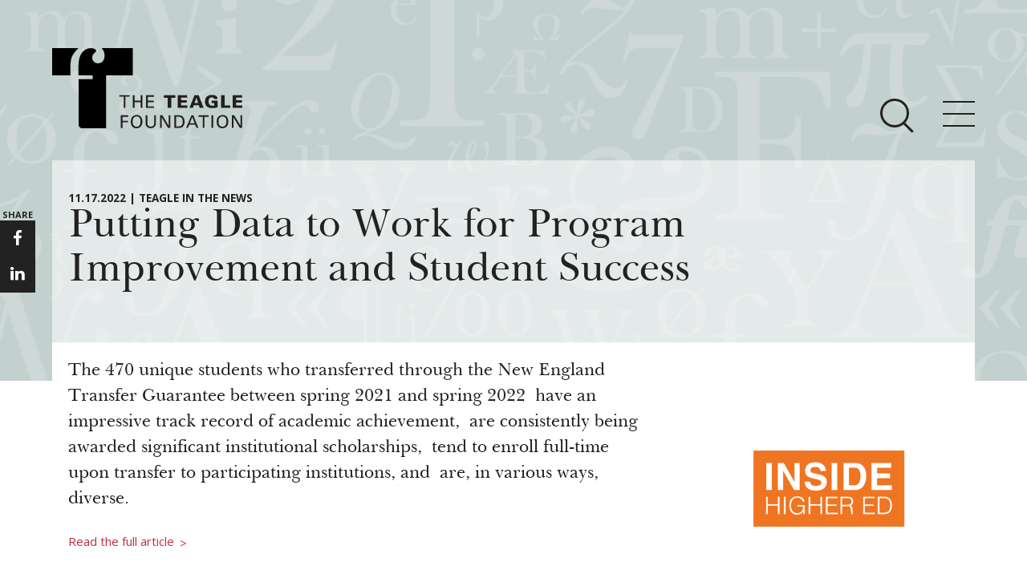

--- FILE ---
content_type: text/html; charset=utf-8
request_url: https://www.teaglefoundation.org/Newsroom/News/Articles/Teagle-in-the-News/Putting-Data-to-Work-for-Program-Improvement-and-S
body_size: 14859
content:
<!DOCTYPE html>
<!--[if (gt IE 9)|!(IE)]> <!--> <html lang="en" class="no-js gte-ie9"  itemscope xmlns:og="http://opengraphprotocol.org/schema/"> <!--<![endif]-->
<!--[if IE 9]><html lang="en" class="no-js ie9 lt-ie10" xmlns:og="http://opengraphprotocol.org/schema/"> <![endif]-->
<!--[if IE 8]><html lang="en" class="no-js ie8 lt-ie10 lt-ie9" xmlns:og="http://opengraphprotocol.org/schema/"> <![endif]-->
<!--[if (lt IE 8)]> <html lang="en" class="no-js lt-ie10 lt-ie9 lt-ie8" xmlns:og="http://opengraphprotocol.org/schema/"> <![endif]-->
<html xmlns="http://www.w3.org/1999/xhtml" >
<head id="head"><title>
	The Teagle Foundation - Putting Data to Work for Program Improvement and Student Success
</title><meta http-equiv="content-type" content="text/html; charset=UTF-8" /> 
 
<meta http-equiv="content-style-type" content="text/css" /> 
<meta http-equiv="content-script-type" content="text/javascript" /> 
<meta charset="utf-8">
<meta http-equiv="X-UA-Compatible" content="IE=edge">
<meta name="viewport" content="width=device-width, initial-scale=1">
<script src="/Shared/js/lib/modernizr/modernizr.custom.03959.js"></script>
<link href="https://fonts.googleapis.com/css?family=Open+Sans:300,300italic,700,800,400" rel="stylesheet" type="text/css">
<link href="/Shared/css/site.css?rel=145884597594032" rel="stylesheet">
<!-- HTML5 shim and Respond.js for IE8 support of HTML5 elements and media queries -->
<!-- Load Respond.js locally to avoid x-domain issues -->
<!--[if lt IE 9]>
  <script src="https://oss.maxcdn.com/html5shiv/3.7.2/html5shiv.min.js"></script>
  <script src="/Shared/js/lib/respond/respond.min.js"></script>
<![endif]-->
<script>   (function(i,s,o,g,r,a,m){i['GoogleAnalyticsObject']=r;i[r]=i[r]||function(){   (i[r].q=i[r].q||[]).push(arguments)},i[r].l=1*new Date();a=s.createElement(o),   m=s.getElementsByTagName(o)[0];a.async=1;a.src=g;m.parentNode.insertBefore(a,m)   })(window,document,'script','https://www.google-analytics.com/analytics.js','ga');   ga('create', 'UA-121431-1', 'auto');   ga('send', 'pageview'); </script>
<style>
@media only screen and (max-width: 768px) {
    .card-set-square .card--home {
      clear: both;
      height: auto !important;
    }
}
</style> 
<link href="/favicon.ico" type="image/x-icon" rel="shortcut icon"/> 
<link href="/favicon.ico" type="image/x-icon" rel="icon"/> 
</head>
<body class="LTR Safari Chrome Safari131 Chrome131 ENUS ContentBody" >
    <form method="post" action="/Newsroom/News/Articles/Teagle-in-the-News/Putting-Data-to-Work-for-Program-Improvement-and-S" onsubmit="javascript:return WebForm_OnSubmit();" id="form">
<div class="aspNetHidden">
<input type="hidden" name="manScript_HiddenField" id="manScript_HiddenField" value="" />
<input type="hidden" name="__CMSCsrfToken" id="__CMSCsrfToken" value="MRHuVmLoSlEzO/e3HmWHVacPUul1yb0QWcZohE1NpakEr9l/YhTaGmT51CCSe/xW34ok7Vl2hkLLom6g/sW75MaF5V2r+Ssle+yxK4tFlbY=" />
<input type="hidden" name="__EVENTTARGET" id="__EVENTTARGET" value="" />
<input type="hidden" name="__EVENTARGUMENT" id="__EVENTARGUMENT" value="" />
<input type="hidden" name="__VIEWSTATE" id="__VIEWSTATE" value="/[base64]" />
</div>

<script type="text/javascript">
//<![CDATA[
var theForm = document.forms['form'];
if (!theForm) {
    theForm = document.form;
}
function __doPostBack(eventTarget, eventArgument) {
    if (!theForm.onsubmit || (theForm.onsubmit() != false)) {
        theForm.__EVENTTARGET.value = eventTarget;
        theForm.__EVENTARGUMENT.value = eventArgument;
        theForm.submit();
    }
}
//]]>
</script>


<script src="/WebResource.axd?d=EIqlieFzJBUEI7BE6kBdAvJv0DdgktUfrhPvb3j2KC5K1PHARAyzeUKECWNSyHwLlvUjhTGkBWJhPdrOjrYFJmLSPAmN1dbNu0YybeZhjGc1&amp;t=638901382200000000" type="text/javascript"></script>

<input type="hidden" name="lng" id="lng" value="en-US" />
<script type="text/javascript">
	//<![CDATA[

function PM_Postback(param) { if (window.top.HideScreenLockWarningAndSync) { window.top.HideScreenLockWarningAndSync(1080); } if(window.CMSContentManager) { CMSContentManager.allowSubmit = true; }; __doPostBack('m$am',param); }
function PM_Callback(param, callback, ctx) { if (window.top.HideScreenLockWarningAndSync) { window.top.HideScreenLockWarningAndSync(1080); }if (window.CMSContentManager) { CMSContentManager.storeContentChangedStatus(); };WebForm_DoCallback('m$am',param,callback,ctx,null,true); }
//]]>
</script>
<script src="/ScriptResource.axd?d=1VMsmrUlG0SWjlFhiu6aglUCUgVQGeTPyetplArH1H2MsPEbrHpv9BmRRtq3Ntdao2WnnAf5n8Oyyfj8OZHS6U4XnffAnRhon-LygjEZFpcXDZKmcI8PGzYxqEGNVN_SLsVXPyElkdqh5RNOaKN02X314G5J75jk66Nln-akrUQ1&amp;t=ffffffffdb0bd779" type="text/javascript"></script>
<script src="/ScriptResource.axd?d=zaNbywrFcvkH_Ch0EuZ5NCZVwSnd-e_o78gFK91qo71Q2VzdrnsMFjgOC-UILvHYGmwzwVYIKJvMH8CvpSCwW_7D6bTJc9y9DAwkZ3wzc-8vzd6ah-aEy9ZP86x7WZ990&amp;t=7c776dc1" type="text/javascript"></script>
<script src="/ScriptResource.axd?d=T8j-5azGXtbn_mFcHj7yanvkmyqu7v5Oc7bATavjTtGLQNsfnEzJ77vBsE9CvJ2fi0lp2yO7dxzWkLZ1CGNDFeHRD2EuNgt_2XEdt5vbmpmy60jfkFLpSsbC5d1E8k2O85Hm10vhZLir8Ux-1beAZw2&amp;t=7c776dc1" type="text/javascript"></script>
<script type="text/javascript">
	//<![CDATA[

var CMS = CMS || {};
CMS.Application = {
  "isDialog": false,
  "isDebuggingEnabled": false,
  "applicationUrl": "/",
  "isRTL": "false",
  "imagesUrl": "/CMSPages/GetResource.ashx?image=%5bImages.zip%5d%2f"
};

//]]>
</script>
<script type="text/javascript">
//<![CDATA[
function WebForm_OnSubmit() {
if (typeof(ValidatorOnSubmit) == "function" && ValidatorOnSubmit() == false) return false;
return true;
}
//]]>
</script>

<div class="aspNetHidden">

	<input type="hidden" name="__VIEWSTATEGENERATOR" id="__VIEWSTATEGENERATOR" value="A5343185" />
	<input type="hidden" name="__SCROLLPOSITIONX" id="__SCROLLPOSITIONX" value="0" />
	<input type="hidden" name="__SCROLLPOSITIONY" id="__SCROLLPOSITIONY" value="0" />
</div>
    <script type="text/javascript">
//<![CDATA[
Sys.WebForms.PageRequestManager._initialize('manScript', 'form', ['tctxM',''], [], [], 90, '');
//]]>
</script>

    <div id="ctxM">

</div>
    
<span class="mq-helper"></span>

<div class="site-header">
    <div class="site-header__image site-header__bg">
      <div class="site-header__bg-alt-inner"></div>
    </div>
    <header class="site-header__header">
        <div class="site-header__logo">
            <div class="container">
                <div class="site-header__logo-inset">
                    <a href="/">
                        <span class="site-header__logo-label">The Teagle Foundation</span>
                    </a>
                </div>
            </div>
        </div>
        <div class="site-nav" data-toggle-el=".site-nav__toggle-button" data-content-wrap=".site-nav__nav" data-content=".site-nav__content-wrap" data-submenu-toggle=".site-nav__submenu-toggle" data-list-wrap-el=".site-nav__list-wrap" data-list-wrap-content-el=".site-nav__list--level-2" data-header-height-xs="0" data-utility-height-xs="0">
            <div class="site-nav__inset">
                <div class="site-nav__toggle-wrap container">
                    <div class="site-nav__toggles">
                        <button class="site-nav__toggle-search hidden-xs"
                                type="button"
                                data-toggle="collapse"
                                data-target=""
                                aria-controls="bs-navbar"
                                aria-expanded="false">
                            <span class="site-nav__toggle-icon-bar-search"></span>
                            <span class="site-nav__toggle-icon-bar-search"></span>
                            <span class="site-nav__toggle-icon-bar-search"></span>
                        </button>
                        <button class="site-nav__toggle-button"
                                type="button"
                                data-toggle="collapse"
                                data-target=""
                                aria-controls="bs-navbar"
                                aria-expanded="false">
                            <span class="site-nav__toggle-icon-bar"></span>
                            <span class="site-nav__toggle-icon-bar"></span>
                            <span class="site-nav__toggle-icon-bar"></span>
                        </button>
                    </div>
                </div><!-- .site-nav__toggle-wrap -->
              
                <!-- BEGIN PLACEHOLDER NAV -->
                
        <nav class="site-nav__nav">
            <div class="site-nav__content-wrap container">
                <div class="row">
                    <div class="site-nav__content col-sm-12">
                        <ul class="list-unstyled site-nav__list--level-1">
    
                            <li class="site-nav__list-item--level-1">
                                <div class="site-nav__list-wrap--level-1">
                                    <h4 class="site-nav__list-heading" >
                                        <a href="/About" class="site-nav__link site-nav__link--heading " title="About Teagle">About Teagle</a>
                                        <span class="site-nav__submenu-toggle visible-xs">
                                            <i class="icon icon-angle-down"></i>
                                        </span>
                                    </h4>
                                </div>
                                <div class="site-nav__list-wrap site-nav__list-wrap--level-2">
                                    
                                                <ul class="list-unstyled site-nav__list--level-2">
                                        
                                            <li class="site-nav__list-item--level-2"><a  href="/About/From-the-Chair" class="site-nav__link site-nav__link--level-2 " title="From the Chair">From the Chair</a></li>
                                        
                                            <li class="site-nav__list-item--level-2"><a  href="/About/From-the-President" class="site-nav__link site-nav__link--level-2 " title="From the President">From the President</a></li>
                                        
                                            <li class="site-nav__list-item--level-2"><a  href="/About/Staff" class="site-nav__link site-nav__link--level-2 " title="Staff">Staff</a></li>
                                        
                                            <li class="site-nav__list-item--level-2"><a  href="/About/Board" class="site-nav__link site-nav__link--level-2 " title="Board">Board</a></li>
                                        
                                            <li class="site-nav__list-item--level-2"><a  href="/About/History" class="site-nav__link site-nav__link--level-2 " title="History">History</a></li>
                                        
                                            <li class="site-nav__list-item--level-2"><a  href="/About/Annual-Reports" class="site-nav__link site-nav__link--level-2 " title="Annual Reports">Annual Reports</a></li>
                                        
                                                </ul>
                                        
                                </div><!-- site-nav__list-wrap--level-2 -->
                            </li>
    
                            <li class="site-nav__list-item--level-1">
                                <div class="site-nav__list-wrap--level-1">
                                    <h4 class="site-nav__list-heading" >
                                        <a href="/Call-for-Proposals/Current-Initiatives" class="site-nav__link site-nav__link--heading site-nav__highlight" title="Major Initiatives">Major Initiatives</a>
                                        <span class="site-nav__submenu-toggle visible-xs">
                                            <i class="icon icon-angle-down"></i>
                                        </span>
                                    </h4>
                                </div>
                                <div class="site-nav__list-wrap site-nav__list-wrap--level-2">
                                    
                                                <ul class="list-unstyled site-nav__list--level-2">
                                        
                                            <li class="site-nav__list-item--level-2"><a  href="/Call-for-Proposals/Initiatives/Cornerstone" class="site-nav__link site-nav__link--level-2 site-nav__highlight" title="Cornerstone: Learning for Living">Cornerstone: Learning for Living</a></li>
                                        
                                            <li class="site-nav__list-item--level-2"><a  href="/Call-for-Proposals/Initiatives/Knowledge-For-Freedom" class="site-nav__link site-nav__link--level-2 site-nav__highlight" title="Knowledge for Freedom">Knowledge for Freedom</a></li>
                                        
                                            <li class="site-nav__list-item--level-2"><a  href="/Call-for-Proposals/Initiatives/Transfer-Pathways-to-the-Liberal-Arts" class="site-nav__link site-nav__link--level-2 site-nav__highlight" title="Transfer Pathways to the Liberal Arts">Transfer Pathways to the Liberal Arts</a></li>
                                        
                                            <li class="site-nav__list-item--level-2"><a  href="/Call-for-Proposals/Initiatives/Civics-in-the-City" class="site-nav__link site-nav__link--level-2 site-nav__highlight" title="Civics in the City">Civics in the City</a></li>
                                        
                                                </ul>
                                        
                                </div><!-- site-nav__list-wrap--level-2 -->
                            </li>
    
                            <li class="site-nav__list-item--level-1">
                                <div class="site-nav__list-wrap--level-1">
                                    <h4 class="site-nav__list-heading" >
                                        <a href="/How-We-Grant" class="site-nav__link site-nav__link--heading " title="How We Grant">How We Grant</a>
                                        <span class="site-nav__submenu-toggle visible-xs">
                                            <i class="icon icon-angle-down"></i>
                                        </span>
                                    </h4>
                                </div>
                                <div class="site-nav__list-wrap site-nav__list-wrap--level-2">
                                    
                                                <ul class="list-unstyled site-nav__list--level-2">
                                        
                                            <li class="site-nav__list-item--level-2"><a  href="/How-We-Grant/Guidelines" class="site-nav__link site-nav__link--level-2 " title="Guidelines">Guidelines</a></li>
                                        
                                            <li class="site-nav__list-item--level-2"><a  href="/How-We-Grant/Project-Profile" class="site-nav__link site-nav__link--level-2 " title="Profiles of Grantees">Profiles of Grantees</a></li>
                                        
                                            <li class="site-nav__list-item--level-2"><a  href="/How-We-Grant/Grants-Database" class="site-nav__link site-nav__link--level-2 " title="Grants Database">Grants Database</a></li>
                                        
                                            <li class="site-nav__list-item--level-2"><a  href="https://www.grantrequest.com/SID_2196/?SA=AM" class="site-nav__link site-nav__link--level-2 " title="Grantee Login">Grantee Login</a></li>
                                        
                                                </ul>
                                        
                                </div><!-- site-nav__list-wrap--level-2 -->
                            </li>
    
                            <li class="site-nav__list-item--level-1">
                                <div class="site-nav__list-wrap--level-1">
                                    <h4 class="site-nav__list-heading" >
                                        <a href="/Resources" class="site-nav__link site-nav__link--heading " title="Resources">Resources</a>
                                        <span class="site-nav__submenu-toggle visible-xs">
                                            <i class="icon icon-angle-down"></i>
                                        </span>
                                    </h4>
                                </div>
                                <div class="site-nav__list-wrap site-nav__list-wrap--level-2">
                                    
                                                <ul class="list-unstyled site-nav__list--level-2">
                                        
                                            <li class="site-nav__list-item--level-2"><a  href="/Resources/How-and-Why-I-Teach" class="site-nav__link site-nav__link--level-2 " title="How & Why I Teach This Text">How & Why I Teach This Text</a></li>
                                        
                                            <li class="site-nav__list-item--level-2"><a  href="/Resources/Insights-from-Grantees" class="site-nav__link site-nav__link--level-2 " title="Insights from Grantees">Insights from Grantees</a></li>
                                        
                                            <li class="site-nav__list-item--level-2"><a  href="/Resources/Evaluator" class="site-nav__link site-nav__link--level-2 " title="Evaluation Reports">Evaluation Reports</a></li>
                                        
                                            <li class="site-nav__list-item--level-2"><a  href="/Resources/Past-Initiatives" class="site-nav__link site-nav__link--level-2 " title="Past Initiatives">Past Initiatives</a></li>
                                        
                                                </ul>
                                        
                                </div><!-- site-nav__list-wrap--level-2 -->
                            </li>
    
                            <li class="site-nav__list-item--level-1">
                                <div class="site-nav__list-wrap--level-1">
                                    <h4 class="site-nav__list-heading" >
                                        <a href="/Newsroom" class="site-nav__link site-nav__link--heading " title="Newsroom">Newsroom</a>
                                        <span class="site-nav__submenu-toggle visible-xs">
                                            <i class="icon icon-angle-down"></i>
                                        </span>
                                    </h4>
                                </div>
                                <div class="site-nav__list-wrap site-nav__list-wrap--level-2">
                                    
                                                <ul class="list-unstyled site-nav__list--level-2">
                                        
                                                </ul>
                                        
                                </div><!-- site-nav__list-wrap--level-2 -->
                            </li>
    
                            <li class="visible-xs responsiveSearch">
                                <div class="site-nav__search-input-group-wrap">
                                    <div class="container">
                                        <div class="site-nav__search-input-group-inset">
                                            <div class="site-nav__search-input-wrap" style="position: static;">
                                                <input type="text" class="form-control site-nav__search-input" placeholder="Search" id="txtSearchTop">
                                            </div>
                                            <button class="site-nav__search-button" id="btnSearchTop" onclick="doSearch();">
                                                <span class="site-nav__search-button-icon-bar"></span>
                                                <span class="site-nav__search-button-icon-bar"></span>
                                                <span class="site-nav__search-button-icon-bar"></span>
                                            </button>
                                        </div>
                                    </div>
                                </div>
                            </li>
                        </ul>
                    </div><!-- .col -->
                </div><!-- row -->
            </div><!-- .site-nav__content -->
        </nav><!-- .site-nav__nav -->
    

            </div><!-- .site-nav__inset -->
        </div><!-- .site-nav -->
        <!-- BEGIN PLACEHOLDER SEARCH -->
        <div class="site-nav__search-wrap">
            <div class="site-nav__search"
                 data-toggle-el=".site-nav__toggle-search"
                 data-input-group-wrap-el=".site-nav__search-input-group-wrap"
                 data-input-group-inset-el=".site-nav__search-input-group-inset"
                 data-header-height-xs="88"
                 data-header-height-md="151"
                 data-utility-height-xs="37"
                 data-utility-height-md="40"
                 data-search-bg-height-xs="86"
                 data-search-bg-height-md="141">

                <div class="site-nav__search-input-group-wrap">
                    <div class="container">
                        <div class="site-nav__search-input-group-inset">
                            <div class="site-nav__search-input-wrap">
                                <input name="p$lt$txtSearchTop" type="text" id="p_lt_txtSearchTop" class="form-control site-nav__search-input" placeholder="Search" />
                                <button class="site-nav__search-button" id="btnSearchTop" onclick="doSearch();" type="button">
                                    <span class="site-nav__search-button-icon-bar"></span>
                                    <span class="site-nav__search-button-icon-bar"></span>
                                    <span class="site-nav__search-button-icon-bar"></span>
                                </button>
                            </div>
                        </div>
                    </div>
                </div>
            </div>
        </div>

    </header>
</div>



<div class="container site-main" id="main-container">
    

<div class="row">
  <div class="col-sm-12">
    <section class="col-xs-12 page-header__wrap"><div class="page-header"><header class="page-header__header"><span class="page-header__section to-upper">11.17.2022 | Teagle in the News</span><h1 class="page-header__title">Putting Data to Work for Program Improvement and Student Success</h1></header></div></section>
  </div>
</div> <!-- row -->
<div class="row main-content">
  <section class="column-primary col-sm-8">
    
    <div class="page-content"><p>The 470 unique students who transferred through the New England Transfer Guarantee between spring 2021 and spring 2022&nbsp;have an impressive track record of academic achievement,&nbsp;are consistently being awarded significant institutional scholarships,&nbsp;tend to enroll full-time upon transfer to participating institutions, and&nbsp;are, in various ways, diverse.</p>
<p class="page-content__follow-link"><a href="https://www.insidehighered.com/blogs/beyond-transfer/putting-data-work-program-improvement-and-student-success" title="Read the full article " target="_blank">Read the full article <span class="page-content__follow-link-caret">&gt;</span></a></p></div>
  </section>
  <section class="column-secondary col-xs-12 col-sm-4">
      <div class="sidebar-wrap">
        
        <div id="p_lt_ctl02_PageContent_p_lt_ctl00_NewsDetailPage_divSidebarTop" class="sidebar-wrap__author">
            <div class="sidebar-wrap__author-info">
                <img src="/Teagle/media/GlobalMediaLibrary/images/logos/inside_gigher_ed_logo-600x600.png?ext=.png" alt="">
                
            </div>
        </div>

        

	

        

        <div class="sidebar-wrap__posts news">
            <h3 class="sidebar-wrap__title">More In Teagle in the News</h3>
            <ul class="sidebar-wrap__posts-list">
                    <li class="sidebar-wrap__posts-post">
                    <time class="date">12.18.25</time></br>
                    <a href="/Newsroom/News/Articles/Teagle-in-the-News/Opening-Doors-to-‘Big-Ideas’">Opening Doors to ‘Big Ideas’</a>
                    </li>
            
                    <li class="sidebar-wrap__posts-post">
                    <time class="date">12.05.25</time></br>
                    <a href="/Newsroom/News/Articles/Teagle-in-the-News/Teagle-Foundation-awards-$50,000-to-the-College-of">Teagle Foundation awards $50,000 to the College of Liberal Arts' Core Humanities Program</a>
                    </li>
            
                    <li class="sidebar-wrap__posts-post">
                    <time class="date">11.21.25</time></br>
                    <a href="/Newsroom/News/Articles/Teagle-in-the-News/Palantir-And-Purdue-Confront-Rising-Anxiety-Over-T">Palantir And Purdue Confront Rising Anxiety Over The Value Of College</a>
                    </li>
            </ul>
            <div class="sidebar-wrap__follow-link"><a href="/News-Insights/News/?cid=97">View All Teagle in the News&nbsp;&gt;</a><br /></div>
        </div>
        
        
        
        <h3 class="sidebar-wrap__title">RELATED Grants</h3><div class="sidebar-wrap__posts"><ul class="sidebar-wrap__posts-list"><li class="sidebar-wrap__posts-post"><a href="/How-We-Grant/Grants-Database/Grants/Transfer-Pathways-to-the-Liberal-Arts/Extending-the-New-England-Transfer-Admission-Guara">Extending the New England Transfer Admission Guarantee to Maine, New Hampshire, and Vermont</a></li><li class="sidebar-wrap__posts-post"><a href="/How-We-Grant/Grants-Database/Grants/Transfer-Pathways-to-the-Liberal-Arts/New-England-Independent-College-Transfer-Guara-(1)">New England Independent College Transfer Guarantee</a></li></ul></div> 
        
      </div>
  </section>
</div> <!-- row -->

<div class="share-block hidden-xs">
  <ul>
    <li>share</li>
    <li><a href="https://www.facebook.com/TeagleFoundation/" target="_blank"><i class="icon icon-facebook"></i></a></li>
    <li style="display:none;"><a href="" target="_blank"><i class="icon icon-twitter"></i></a></li>
    <li><a href="https://www.linkedin.com/company/teagle-foundation" target="_blank"><i class="icon icon-linkedin"></i></a></li>
    <li style="display:none;"><a href="" target="_blank"><i class="icon icon-envelope-o"></i></a></li>
  </ul>
</div>
    <div class="addthis_responsive_sharing"></div>
</div><!-- .container.site-main -->


<div class="outro-section">
    <div class="outro-signup-teagle">
        <div class="container">
          <div id="p_lt_ctl04_divForm" class="row outro-signup-teagle-form">
    <div class="col-xs-12 col-md-4">
        <h2 class="outro-signup-teagle-form__heading text-uppercase">Sign-up for Teagle E-news</h2>
        <p class="outro-signup-teagle-form__description">
        
        <div id="p_lt_ctl04_vldSummary" style="display:none;">

</div>
            Teagle's newsletter includes updates, insights from grantees, and teaching resources.
        </p>
    </div>
    <div class="outro-signup-teagle-form__wrapper col-xs-12 col-md-8">
        <div class="form-group">
        <div class="form-group-wrapper">
            <label for="signup-form__firstname" class="control-label hidden">First Name</label>
            <input name="p$lt$ctl04$txtFirstName" type="text" id="p_lt_ctl04_txtFirstName" class="form-control" placeholder="First Name" />
            <span id="p_lt_ctl04_rfvFirstName" style="display:none;"></span>
    
        </div>
        </div>
        <div class="form-group">
        <div class="form-group-wrapper">
            <label for="signup-form__lastname" class="control-label hidden">Last Name</label>
            <input name="p$lt$ctl04$txtLastName" type="text" id="p_lt_ctl04_txtLastName" class="form-control" placeholder="Last Name" />
            <span id="p_lt_ctl04_rfvLastName" style="display:none;"></span>
    
        </div>
        </div>
        <div class="form-group">
        <div class="form-group-wrapper">
            <label for="signup-form__email" class="control-label hidden">Email</label>
            <input name="p$lt$ctl04$txtEmail" type="text" id="p_lt_ctl04_txtEmail" class="form-control" placeholder="Email" />
            <span id="p_lt_ctl04_rfvEmail" style="display:none;"></span>
            <span id="p_lt_ctl04_revEmail" style="display:none;"></span>
    
                
        </div>
        </div>
        <div class="form-group">
        <div class="form-group-wrapper">
            <label for="signup-form__organization" class="control-label hidden">Organization</label>
            <input name="p$lt$ctl04$txtOrganization" type="text" id="p_lt_ctl04_txtOrganization" class="form-control" placeholder="Organization" />
        </div>
        </div>
        <div class="form-group">
        <div class="form-group-wrapper">
            <input type="submit" name="p$lt$ctl04$btnSubmit" value="Submit" onclick="javascript:WebForm_DoPostBackWithOptions(new WebForm_PostBackOptions(&quot;p$lt$ctl04$btnSubmit&quot;, &quot;&quot;, true, &quot;enews&quot;, &quot;&quot;, false, false))" id="p_lt_ctl04_btnSubmit" class="form-control text-left text-uppercase" />
    
        </div>
        </div>
    </div>
</div>



        </div>
    </div>
</div>
<div>
  <div class="site-footer">
    <footer class="site-footer__footer container">
        <div class="site-footer__inset row">
  
          <div class="site-footer__address col-xs-12 col-md-4">
            <div class="site-footer__address-inset">
              <span itemprop="name">The Teagle Foundation</span>
              <address class="address" itemprop="address">
                <span class="street" itemprop="streetAddress">570 Lexington Avenue, 38th Floor</span><br/>
                <span class="city"> 
                <span itemprop="addressLocality">New York,</span>
                </span>
                <span class="state" itemprop="addressRegion">NY</span>
                <span class="zipcode" itemprop="postalCode">10022</span>
                <span class="country" itemprop="addressCountry">US</span><br />
                <span class="phone">212-373-1972</span>
              </address>
            </div><!-- .site-footer__address-inset -->
          </div><!-- .site-footer__address -->
  
          <div class="site-footer__links col-xs-12 col-md-4 col-lg-4">
            <div class="site-footer__social">
              <ul class="site-footer__social-icon-list">
                <li class="site-footer__social-icon-list-item">
                  <a href="https://www.facebook.com/TeagleFoundation/" class="site-footer__link" target="_blank"><i class="icon-facebook site-footer__social-icon" itemprop="sameAs" title=""></i></a>
                </li>
                <li class="site-footer__social-icon-list-item" style="display:none;">
                  <a href="#" class="site-footer__link" target="_blank"><i class="icon-twitter site-footer__social-icon" itemprop="sameAs" title=""></i></a>
                </li>
                <li class="site-footer__social-icon-list-item">
                  <a href="https://www.linkedin.com/company/teagle-foundation" class="site-footer__link" target="_blank"><i class="icon-linkedin site-footer__social-icon" itemprop="sameAs" title=""></i></a>
                </li>
              </ul><!-- .site-footer__social-icon-list -->
            </div>
            <ul class="site-footer__links-list">
              <li class="site-footer__links-list-item">
                <a href="/About/Privacy-Policy" class="site-footer__link">
                  Privacy Policy
                </a>
              </li>
              <li class="site-footer__links-list-item">
                <a href="/About/Terms-Conditions" class="site-footer__link">
                  Terms &amp; Conditions
                </a>
              </li>
            </ul>
          </div><!-- .site-footer__links -->
  
          <div class="site-footer__login site-footer__login-grantee col-xs-12 col-md-4 col-lg-4">
            <a href="https://www.GrantRequest.com/SID_2196?SA=AM" target="_blank">applicant/grantee login</a>
          </div>
  
        </div><!-- .site-footer__inset.row -->
  
        <div class="row">
          <div class="site-footer__copyright col-xs-12">
            <div class="site-footer__copyright-inset">
              &copy; 2026.V2  All Rights Reserved.
              <span itemprop="name">The Teagle Foundation</span>
            </div>
          </div><!-- .site-footer__copyright -->
        </div><!-- .row -->
    </footer>
  </div><!--  site-footer -->

</div>

<script src="/shared/js/site.js?rel=52323534634634J"></script>
<script type="text/javascript" src="//s7.addthis.com/js/300/addthis_widget.js#pubid=ra-579a28153bbfc8e2"></script>
    
    
<script type="text/javascript">
//<![CDATA[
var Page_ValidationSummaries =  new Array(document.getElementById("p_lt_ctl04_vldSummary"));
var Page_Validators =  new Array(document.getElementById("p_lt_ctl04_rfvFirstName"), document.getElementById("p_lt_ctl04_rfvLastName"), document.getElementById("p_lt_ctl04_rfvEmail"), document.getElementById("p_lt_ctl04_revEmail"));
//]]>
</script>

<script type="text/javascript">
//<![CDATA[
var p_lt_ctl04_vldSummary = document.all ? document.all["p_lt_ctl04_vldSummary"] : document.getElementById("p_lt_ctl04_vldSummary");
p_lt_ctl04_vldSummary.headertext = "Please fix the following errors:";
p_lt_ctl04_vldSummary.showmessagebox = "True";
p_lt_ctl04_vldSummary.showsummary = "False";
p_lt_ctl04_vldSummary.validationGroup = "enews";
var p_lt_ctl04_rfvFirstName = document.all ? document.all["p_lt_ctl04_rfvFirstName"] : document.getElementById("p_lt_ctl04_rfvFirstName");
p_lt_ctl04_rfvFirstName.controltovalidate = "p_lt_ctl04_txtFirstName";
p_lt_ctl04_rfvFirstName.errormessage = "First Name is required";
p_lt_ctl04_rfvFirstName.display = "None";
p_lt_ctl04_rfvFirstName.validationGroup = "enews";
p_lt_ctl04_rfvFirstName.evaluationfunction = "RequiredFieldValidatorEvaluateIsValid";
p_lt_ctl04_rfvFirstName.initialvalue = "";
var p_lt_ctl04_rfvLastName = document.all ? document.all["p_lt_ctl04_rfvLastName"] : document.getElementById("p_lt_ctl04_rfvLastName");
p_lt_ctl04_rfvLastName.controltovalidate = "p_lt_ctl04_txtLastName";
p_lt_ctl04_rfvLastName.errormessage = "Last Name is required";
p_lt_ctl04_rfvLastName.display = "None";
p_lt_ctl04_rfvLastName.validationGroup = "enews";
p_lt_ctl04_rfvLastName.evaluationfunction = "RequiredFieldValidatorEvaluateIsValid";
p_lt_ctl04_rfvLastName.initialvalue = "";
var p_lt_ctl04_rfvEmail = document.all ? document.all["p_lt_ctl04_rfvEmail"] : document.getElementById("p_lt_ctl04_rfvEmail");
p_lt_ctl04_rfvEmail.controltovalidate = "p_lt_ctl04_txtEmail";
p_lt_ctl04_rfvEmail.errormessage = "Email is required";
p_lt_ctl04_rfvEmail.display = "None";
p_lt_ctl04_rfvEmail.validationGroup = "enews";
p_lt_ctl04_rfvEmail.evaluationfunction = "RequiredFieldValidatorEvaluateIsValid";
p_lt_ctl04_rfvEmail.initialvalue = "";
var p_lt_ctl04_revEmail = document.all ? document.all["p_lt_ctl04_revEmail"] : document.getElementById("p_lt_ctl04_revEmail");
p_lt_ctl04_revEmail.controltovalidate = "p_lt_ctl04_txtEmail";
p_lt_ctl04_revEmail.errormessage = "Email Must Be in Proper Format (ie name@email.com)";
p_lt_ctl04_revEmail.display = "None";
p_lt_ctl04_revEmail.validationGroup = "enews";
p_lt_ctl04_revEmail.evaluationfunction = "RegularExpressionValidatorEvaluateIsValid";
p_lt_ctl04_revEmail.validationexpression = "\\w+([-+.\']\\w+)*@\\w+([-.]\\w+)*\\.\\w+([-.]\\w+)*";
//]]>
</script>


<script type="text/javascript">
//<![CDATA[
(function() {var fn = function() {$get("manScript_HiddenField").value = '';Sys.Application.remove_init(fn);};Sys.Application.add_init(fn);})();//]]>
</script>

<script type="text/javascript">
	//<![CDATA[
if (typeof(Sys.Browser.WebKit) == 'undefined') {
    Sys.Browser.WebKit = {};
}
if (navigator.userAgent.indexOf('WebKit/') > -1) {
    Sys.Browser.agent = Sys.Browser.WebKit;
    Sys.Browser.version = parseFloat(navigator.userAgent.match(/WebKit\/(\d+(\.\d+)?)/)[1]);
    Sys.Browser.name = 'WebKit';
}
//]]>
</script>
<script type="text/javascript">
//<![CDATA[

var callBackFrameUrl='/WebResource.axd?d=h960Bz-rt-r931TZ7Su7AM8g2B75wibE2-3Eyqcgj37N6yyZMxDgoFVRrBgwJvUF9Ll3oEQbedYTeugOAgo1S4i3Pg8eWeDwcmA6qdr-ToU1&t=638901382200000000';
WebForm_InitCallback();
(function(id) {
    var e = document.getElementById(id);
    if (e) {
        e.dispose = function() {
            Array.remove(Page_ValidationSummaries, document.getElementById(id));
        }
        e = null;
    }
})('p_lt_ctl04_vldSummary');

var Page_ValidationActive = false;
if (typeof(ValidatorOnLoad) == "function") {
    ValidatorOnLoad();
}

function ValidatorOnSubmit() {
    if (Page_ValidationActive) {
        return ValidatorCommonOnSubmit();
    }
    else {
        return true;
    }
}
        
theForm.oldSubmit = theForm.submit;
theForm.submit = WebForm_SaveScrollPositionSubmit;

theForm.oldOnSubmit = theForm.onsubmit;
theForm.onsubmit = WebForm_SaveScrollPositionOnSubmit;

document.getElementById('p_lt_ctl04_rfvFirstName').dispose = function() {
    Array.remove(Page_Validators, document.getElementById('p_lt_ctl04_rfvFirstName'));
}

document.getElementById('p_lt_ctl04_rfvLastName').dispose = function() {
    Array.remove(Page_Validators, document.getElementById('p_lt_ctl04_rfvLastName'));
}

document.getElementById('p_lt_ctl04_rfvEmail').dispose = function() {
    Array.remove(Page_Validators, document.getElementById('p_lt_ctl04_rfvEmail'));
}

document.getElementById('p_lt_ctl04_revEmail').dispose = function() {
    Array.remove(Page_Validators, document.getElementById('p_lt_ctl04_revEmail'));
}
//]]>
</script>
</form>
</body>
</html>
